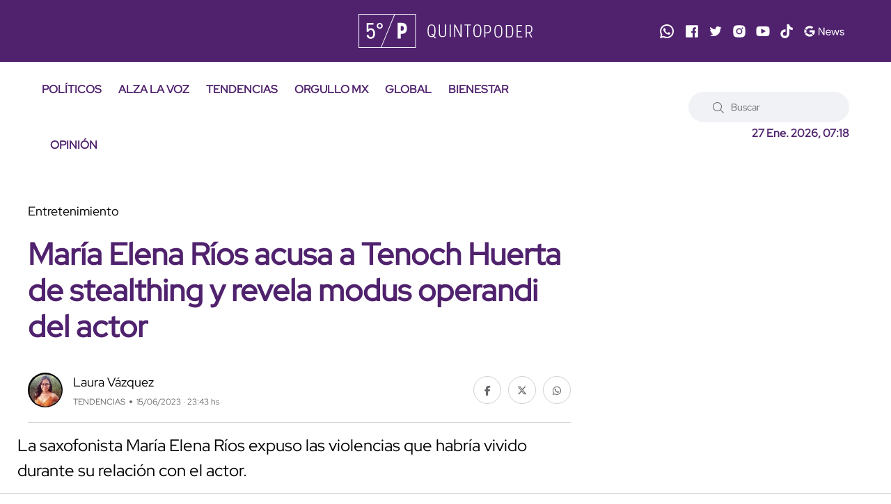

--- FILE ---
content_type: text/html; charset=utf-8
request_url: https://quinto-poder.mx/tendencias/2023/6/15/maria-elena-rios-acusa-tenoch-huerta-de-stealthing-revela-modus-operandi-del-actor-21563.html
body_size: 15858
content:
<!--publishThread: 09:57:51.784 PM  --><!doctype html><html class="no-js" lang="es"><head><meta charset="utf-8"><meta name="viewport" content="width=device-width,minimum-scale=1,initial-scale=1"><meta http-equiv="Content-Type" content="text/html; charset=UTF-8" /><meta http-equiv="X-UA-Compatible" content="IE=edge"><meta content="es" name="lang" /><meta content="1 days" name="revisit-after" /><meta content="INDEX, FOLLOW, NOODP" name="robots" /><meta name="msapplication-TileColor" content="#50226d"><meta name="theme-color" content="#50226d"><meta name="description" content="La saxofonista Mar&iacute;a Elena R&iacute;os expuso las violencias que habr&iacute;a vivido durante su relaci&oacute;n con el actor. "><meta name="news_keywords" content="Entretenimiento,Famosos"><meta name="keywords" content="Entretenimiento,Famosos"><meta property="og:site_name" content="Quinto Poder"><meta property="og:image" content="https://blob.quinto-poder.mx/images/2023/6/15/46659-focus-0-0-1280-720.webp"><meta property="og:image:alt" content="Mar&iacute;a Elena R&iacute;os detalla la violencia de Tenoch Huerta. "><meta property="og:image:width" content="1280"><meta property="og:image:height" content="720"><meta property="fb:app_id" content="1828540087376267"><meta property="og:type" content="article"><meta property="og:url" content="https://quinto-poder.mx/tendencias/2023/6/15/maria-elena-rios-acusa-tenoch-huerta-de-stealthing-revela-modus-operandi-del-actor-21563.html"><meta property="og:title" content="Mar&iacute;a Elena R&iacute;os acusa a Tenoch Huerta de stealthing y revela modus operandi del actor"><meta property="og:description" content="La saxofonista Mar&iacute;a Elena R&iacute;os expuso las violencias que habr&iacute;a vivido durante su relaci&oacute;n con el actor. "><meta property="og:locale" content="es_LA"><meta name="twitter:card" content="summary_large_image"><meta name="twitter:title" content="Mar&iacute;a Elena R&iacute;os acusa a Tenoch Huerta de stealthing y revela modus operandi del actor"><meta name="twitter:image" content="https://blob.quinto-poder.mx/images/2023/6/15/46659-focus-0-0-1280-720.webp"><meta name="twitter:domain" content="https://quinto-poder.mx"><meta name="twitter:description" content="La saxofonista Mar&iacute;a Elena R&iacute;os expuso las violencias que habr&iacute;a vivido durante su relaci&oacute;n con el actor. "><link rel="apple-touch-icon" sizes="180x180" href="https://blob.quinto-poder.mx/imgs/favicons/apple-touch-icon.png"><link rel="icon" type="image/png" sizes="32x32" href="https://blob.quinto-poder.mx/imgs/favicons/favicon-32x32.png"><link rel="icon" type="image/png" sizes="16x16" href="https://blob.quinto-poder.mx/imgs/favicons/favicon-16x16.png"><title>Mar&iacute;a Elena R&iacute;os acusa a Tenoch Huerta de stealthing y revela modus operandi del actor - Quinto Poder</title><link rel="canonical" href="https://quinto-poder.mx/tendencias/2023/6/15/maria-elena-rios-acusa-tenoch-huerta-de-stealthing-revela-modus-operandi-del-actor-21563.html"><script type="application/ld+json">{"@context":"http://schema.org","@type":"NewsArticle","mainEntityOfPage":{"@type":"WebPage","@id":"https://quinto-poder.mx/tendencias/2023/6/15/maria-elena-rios-acusa-tenoch-huerta-de-stealthing-revela-modus-operandi-del-actor-21563.html"},"headline":"Mar&iacute;a Elena R&iacute;os acusa a Tenoch Huerta de stealthing y revela modus operandi del actor","image":["https://blob.quinto-poder.mx/images/2023/6/15/46659-focus-0-0-1280-720.webp","https://blob.quinto-poder.mx/images/2023/6/15/46659-focus-0-0-850-638.webp","https://blob.quinto-poder.mx/images/2023/6/15/46659-focus-0-0-638-638.webp"],"datePublished":"2023-06-15T23:43:00-06:00","dateModified":"2024-08-05T01:06:19-06:00","author":{"@type":"Person","name":"Laura V&aacute;zquez","url":"https://quinto-poder.mx/autor/laura-vazquez.html"},"publisher":{"@type":"Organization","name":"Quinto Poder","logo":{"@type":"ImageObject","url":"https://blob.quinto-poder.mx/imgs/logo_amp.webp","width":"220","height":"60"}},"articleSection":"Tendencias","description":"La saxofonista Mar&iacute;a Elena R&iacute;os expuso las violencias que habr&iacute;a vivido durante su relaci&oacute;n con el actor. ","keywords":"Entretenimiento,Famosos"}</script><script type="application/ld+json">{"@context":"http://schema.org","@type":"NewsMediaOrganization","name":"Quinto Poder","legalName": "Proabri, S.A.P.I. de C.V.","logo":{"@context":"http://schema.org","@type":"ImageObject","url":"https://blob.quinto-poder.mx/imgs/main-logo.svg?v2"},"url":"https://quinto-poder.mx/","@id":"https://quinto-poder.mx/#publisher","sameAs":["https://www.facebook.com/quintopodermex/","https://twitter.com/quintopodermex/","https://www.instagram.com/quintopoder_mex/","https://www.youtube.com/channel/UCSB5uPB57ibnweL8Hjf-PLQ","https://www.tiktok.com/@quintopower","https://news.google.com/publications/CAAqBwgKMOmh-wowzM7zAg"]}</script><script type="application/ld+json">{"@context":"https://schema.org","@type":"Organization","name":"Quinto Poder","legalName":"Proabri, S.A.P.I. de C.V.","url":"https://quinto-poder.mx/","logo":{"@context":"http://schema.org","@type":"ImageObject","url":"https://blob.quinto-poder.mx/imgs/main-logo.svg?v2"},"address":{"@type":"PostalAddress","addressLocality":"Ciudad de Mexico, Mexico","postalCode":"05120","streetAddress":"Paseo de los Tamarindos 400 A Torre 1, Piso 3"}}</script><link rel="stylesheet" href="https://blob.quinto-poder.mx/css/op/styles.pure4.css?v=1"><!-- /nota.aspx --><script>
    document.addEventListener('DOMContentLoaded', function () {setTimeout(function () {let scripts = ['https://securepubads.g.doubleclick.net/tag/js/gpt.js','https://tags.refinery89.com/quintopodermx.js','https://www.googletagmanager.com/gtag/js?id=G-EXC6D12C5K'                ];scripts.forEach(function (src) {let script = document.createElement('script');script.src = src;script.async = true;document.body.appendChild(script);});}, 800);let scriptsLoaded = false;function loadScriptsOnScroll() {if (scriptsLoaded) return;scriptsLoaded = true;let oneSignalScript = document.createElement('script');oneSignalScript.src = 'https://cdn.onesignal.com/sdks/OneSignalSDK.js';oneSignalScript.async = true;oneSignalScript.onload = function () {window.OneSignal = window.OneSignal || [];OneSignal.push(function () {OneSignal.init({appId: "2b8d18fb-758c-4411-9c75-6a225ad0818f",safari_web_id: "web.onesignal.auto.1a908d8f-b1c2-454b-a8c2-6bb9d82d2555",notifyButton: {enable: true,},});});};document.body.appendChild(oneSignalScript);let mailchimpScript = document.createElement('script');mailchimpScript.src = 'https://chimpstatic.com/mcjs-connected/js/users/597c5a073885cf5e2ad2c36d8/755ad88100610fb38fa2c33e9.js';mailchimpScript.async = true;document.body.appendChild(mailchimpScript);}window.addEventListener('scroll', loadScriptsOnScroll, { once: true });});
</script><script>
    (function (i, s, o, g, r, a, m) {i['GoogleAnalyticsObject'] = r; i[r] = i[r] || function () {(i[r].q = i[r].q || []).push(arguments)}, i[r].l = 1 * new Date(); a = s.createElement(o),m = s.getElementsByTagName(o)[0]; a.async = 1; a.src = g; m.parentNode.insertBefore(a, m)})(window, document, 'script', 'https://www.google-analytics.com/analytics.js', 'ga');ga('create', 'UA-86420601-1', 'auto');ga('send', 'pageview');
</script><script>
    window.dataLayer = window.dataLayer || [];function gtag() { dataLayer.push(arguments); }gtag('js', new Date());gtag('config', 'G-EXC6D12C5K');
</script><script>
    var googletag = googletag || {};googletag.cmd = googletag.cmd || [];googletag.cmd.push(function () {googletag.pubads().setTargeting("sitio", "quinto-poder");googletag.pubads().enableSingleRequest();googletag.enableServices();});
</script><meta property="fb:pages" content="1792946147600713" /><script async='async' src='https://securepubads.g.doubleclick.net/tag/js/gpt.js'></script><script>
    var googletag = googletag || {}; googletag.cmd = googletag.cmd || [];  googletag.cmd.push(function () {googletag.pubads().setTargeting("sitio", "quinto-poder");googletag.pubads().enableSingleRequest();googletag.enableServices();});
</script><style>
    body {
        caret-color:transparent;
    }
</style></head><body><div class="main-wrapper"><!-- ctrlHeader_Inicio --><!-- Start Header --><header class="header axil-header header-style-6  header-light header-sticky "><div class="header-top"><div class="row align-items-center"><div class="col-lg-3 col-md-6 col-sm-6 col-xl-4"></div><div class="col-lg-2 col-md-6 col-sm-6 col-xl-4"><div class="logo text-center"><a href="/" title="Quinto Poder"><img width="250" height="50" src="https://blob.quinto-poder.mx/html/assets/images/logo/main-logo.svg" alt="Quinto Poder" title="Quinto Poder"></a></div></div><div class="col-lg-7 col-md-12 col-sm-12 col-xl-4 d-none d-xl-block"><div class="redes justify-content-end alineacionmovil"><a href="https://www.whatsapp.com/channel/0029VaEr8Xr23n3apximj51N" title="Sigue a Quinto Poder en Whatsapp" target="_blank" rel="nofollow noopener"><svg xmlns="http://www.w3.org/2000/svg" xmlns:xlink="http://www.w3.org/1999/xlink" viewBox="0,0,256,256" width="24px" height="24px"><g fill="#ffffff" fill-rule="nonzero" stroke="none" stroke-width="1" stroke-linecap="butt" stroke-linejoin="miter" stroke-miterlimit="10" stroke-dasharray="" stroke-dashoffset="0" font-family="none" font-weight="none" font-size="none" text-anchor="none" style="mix-blend-mode: normal"><g transform="scale(10.66667,10.66667)"><path d="M12.01172,2c-5.506,0 -9.98823,4.47838 -9.99023,9.98438c-0.001,1.76 0.45998,3.47819 1.33398,4.99219l-1.35547,5.02344l5.23242,-1.23633c1.459,0.796 3.10144,1.21384 4.77344,1.21484h0.00391c5.505,0 9.98528,-4.47937 9.98828,-9.98437c0.002,-2.669 -1.03588,-5.17841 -2.92187,-7.06641c-1.886,-1.887 -4.39245,-2.92673 -7.06445,-2.92773zM12.00977,4c2.136,0.001 4.14334,0.8338 5.65234,2.3418c1.509,1.51 2.33794,3.51639 2.33594,5.65039c-0.002,4.404 -3.58423,7.98633 -7.99023,7.98633c-1.333,-0.001 -2.65341,-0.3357 -3.81641,-0.9707l-0.67383,-0.36719l-0.74414,0.17578l-1.96875,0.46484l0.48047,-1.78516l0.2168,-0.80078l-0.41406,-0.71875c-0.698,-1.208 -1.06741,-2.58919 -1.06641,-3.99219c0.002,-4.402 3.58528,-7.98437 7.98828,-7.98437zM8.47656,7.375c-0.167,0 -0.43702,0.0625 -0.66602,0.3125c-0.229,0.249 -0.875,0.85208 -0.875,2.08008c0,1.228 0.89453,2.41503 1.01953,2.58203c0.124,0.166 1.72667,2.76563 4.26367,3.76563c2.108,0.831 2.53614,0.667 2.99414,0.625c0.458,-0.041 1.47755,-0.60255 1.68555,-1.18555c0.208,-0.583 0.20848,-1.0845 0.14648,-1.1875c-0.062,-0.104 -0.22852,-0.16602 -0.47852,-0.29102c-0.249,-0.125 -1.47608,-0.72755 -1.70508,-0.81055c-0.229,-0.083 -0.3965,-0.125 -0.5625,0.125c-0.166,0.25 -0.64306,0.81056 -0.78906,0.97656c-0.146,0.167 -0.29102,0.18945 -0.54102,0.06445c-0.25,-0.126 -1.05381,-0.39024 -2.00781,-1.24024c-0.742,-0.661 -1.24267,-1.47656 -1.38867,-1.72656c-0.145,-0.249 -0.01367,-0.38577 0.11133,-0.50977c0.112,-0.112 0.24805,-0.2915 0.37305,-0.4375c0.124,-0.146 0.167,-0.25002 0.25,-0.41602c0.083,-0.166 0.04051,-0.3125 -0.02149,-0.4375c-0.062,-0.125 -0.54753,-1.35756 -0.76953,-1.85156c-0.187,-0.415 -0.3845,-0.42464 -0.5625,-0.43164c-0.145,-0.006 -0.31056,-0.00586 -0.47656,-0.00586z"></path></g></g></svg></a><a href="https://www.facebook.com/quintopodermex/" title="Sigue a Quinto Poder en Facebook" target="_blank" rel="nofollow noopener"><svg version="1.1" xmlns="http://www.w3.org/2000/svg" xmlns:xlink="http://www.w3.org/1999/xlink"
            x="0px" y="0px" width="20px" height="20px" viewBox="-1 -1 20 20"
            enable-background="new -1 -1 20 20" xml:space="preserve"><path id="svg_1" d="M16.91,0.255H1.605c-0.604,0-1.35,0.698-1.35,1.302V16.86c0,0.604,0.746,0.885,1.35,0.885h8.365v-6.803H8.029V9
             h1.941V7.022c0-2.25,1.104-3.853,3.113-3.853h1.746v2.915h-0.654c-1.092,0-1.289,0.391-1.289,1.484V9h2.383l-0.547,1.942h-1.836
             v6.803h4.021c0.604,0,0.836-0.281,0.836-0.885V1.557C17.746,0.953,17.512,0.255,16.91,0.255z" /></svg></a><a href="https://x.com/quintopodermex/" title="Sigue a Quinto Poder en Twitter" target="_blank" rel="nofollow noopener"><svg version="1.1" xmlns="http://www.w3.org/2000/svg" xmlns:xlink="http://www.w3.org/1999/xlink"
            x="0px" y="0px" width="20px" height="20px" viewBox="12.5 12.5 20 20"
            enable-background="new 12.5 12.5 20 20" xml:space="preserve"><path d="M31.113,17.155c-0.629,0.288-1.314,0.474-2.027,0.56c0.729-0.436,1.289-1.128,1.555-1.952
             c-0.686,0.404-1.438,0.7-2.248,0.855c-0.645-0.685-1.563-1.118-2.574-1.118c-1.952,0-3.54,1.585-3.54,3.537
             c0,0.28,0.032,0.545,0.094,0.801c-2.941-0.148-5.538-1.555-7.288-3.686c-0.303,0.521-0.474,1.127-0.474,1.772
             c0,1.23,0.622,2.311,1.571,2.94c-0.576-0.014-1.12-0.178-1.602-0.434v0.039c0,1.711,1.22,3.143,2.838,3.469
             c-0.295,0.078-0.614,0.125-0.934,0.125c-0.224,0-0.45-0.023-0.668-0.063c0.451,1.398,1.758,2.427,3.305,2.45
             c-1.213,0.948-2.737,1.517-4.386,1.517c-0.288,0-0.568-0.017-0.848-0.054c1.564,1.003,3.422,1.588,5.421,1.588
             c6.502,0,10.055-5.385,10.055-10.058c0-0.148-0.006-0.304-0.016-0.45C30.041,18.493,30.641,17.87,31.113,17.155z" /></svg></a><a href="https://www.instagram.com/quintopoder_mex/" title="Sigue a Quinto Poder en Instagram" target="_blank" rel="nofollow noopener"><svg version="1.1" xmlns="http://www.w3.org/2000/svg" xmlns:xlink="http://www.w3.org/1999/xlink"
            x="0px" y="0px" width="20px" height="20px" viewBox="12.5 12.5 20 20"
            enable-background="new 12.5 12.5 20 20" xml:space="preserve"><circle cx="22.5" cy="22.5" r="2.836" /><path d="M26.979,18.975c-0.556,0-1.004-0.447-1.004-1.002c0-0.553,0.448-1.003,1.002-1.003h0.002c0.554,0,1.002,0.449,1.002,1.003
             C27.98,18.528,27.532,18.975,26.979,18.975z M22.5,26.95c-2.458,0-4.45-1.991-4.45-4.45c0-2.458,1.992-4.45,4.45-4.45
             c2.457,0.003,4.447,1.994,4.449,4.45C26.949,24.958,24.958,26.95,22.5,26.95z M31.107,18.852c-0.03-2.727-2.232-4.93-4.959-4.96
             l-3.636-0.057L22.5,13.833l-3.649,0.058c-2.727,0.03-4.929,2.233-4.96,4.96l-0.057,3.636V22.5l0.057,3.65
             c0.031,2.725,2.233,4.928,4.96,4.959l3.636,0.056l0.013,0.002l3.648-0.058c2.727-0.031,4.93-2.234,4.959-4.959l0.059-3.636V22.5
             L31.107,18.852z" /></svg></a><a href="https://www.youtube.com/channel/UCSB5uPB57ibnweL8Hjf-PLQ" title="Sigue a Quinto Poder en Youtube" target="_blank" rel="nofollow noopener"><svg version="1.1" xmlns="http://www.w3.org/2000/svg" xmlns:xlink="http://www.w3.org/1999/xlink"
            x="0px" y="0px" width="20px" height="20px" viewBox="12.5 12.5 20 20"
            enable-background="new 12.5 12.5 20 20" xml:space="preserve"><path d="M20.022,18.702l6.819,3.613l-6.818,3.588L20.022,18.702z M31.865,18.792c-0.035-0.242-0.236-1.486-0.877-2.146
             c-0.777-0.826-1.654-0.91-2.075-0.951l-0.126-0.013c-2.488-0.182-6.254-0.184-6.291-0.184s-3.797,0.002-6.305,0.186l-0.102,0.011
             c-0.422,0.041-1.3,0.126-2.07,0.944c-0.649,0.667-0.85,1.916-0.885,2.164c-0.001,0.015-0.183,1.498-0.183,3.006v1.372
             c0,1.497,0.176,2.95,0.184,3.019c0.035,0.241,0.237,1.487,0.876,2.144c0.72,0.765,1.622,0.875,2.134,0.937
             c0.07,0.01,0.133,0.018,0.234,0.034c1.397,0.136,5.636,0.181,6.118,0.187h0.004c0.036,0,3.781-0.01,6.31-0.192l0.108-0.013
             c0.42-0.041,1.295-0.129,2.062-0.944c0.647-0.666,0.85-1.913,0.885-2.161c0-0.016,0.184-1.498,0.184-3.008v-1.372
             C32.048,20.313,31.873,18.858,31.865,18.792z" /></svg></a><a href="https://www.tiktok.com/@quintopower" title="Sigue a Quinto Poder en TikTok" target="_blank" rel="nofollow noopener"><svg xmlns="http://www.w3.org/2000/svg" width="20px" height="20px" viewBox="0 0 448 512"><path d="M448,209.91a210.06,210.06,0,0,1-122.77-39.25V349.38A162.55,162.55,0,1,1,185,188.31V278.2a74.62,74.62,0,1,0,52.23,71.18V0l88,0a121.18,121.18,0,0,0,1.86,22.17h0A122.18,122.18,0,0,0,381,102.39a121.43,121.43,0,0,0,67,20.14Z" /></svg></a><a href="https://news.google.com/publications/CAAqBwgKMOmh-wowzM7zAg?hl=es-419&gl=MX&ceid=MX%3Aes-419" title="Sigue a Quinto Poder en Google News" target="_blank" rel="nofollow noopener"><svg version="1.1" id="Layer_1" xmlns="http://www.w3.org/2000/svg"
            xmlns:xlink="http://www.w3.org/1999/xlink" x="0px" y="0px" width="58.561px" height="20px"
            viewBox="2.68 12.5 58.561 20" enable-background="new 2.68 12.5 58.561 20" xml:space="preserve"><g><g><path d="M24.554,17.253h1.577l5.445,8.646h0.06l-0.06-2.094v-6.552h1.289v10.856H31.53l-5.703-9.052h-0.06l0.06,2.094v6.958h-1.273V17.253z" /><path d="M36.49,27.823c-0.588-0.354-1.045-0.843-1.373-1.464c-0.328-0.62-0.492-1.321-0.492-2.102
                        c0-0.748,0.154-1.434,0.463-2.061c0.309-0.629,0.744-1.129,1.311-1.503c0.567-0.374,1.225-0.561,1.974-0.561
                        c0.758,0,1.416,0.17,1.971,0.508c0.558,0.34,0.983,0.808,1.283,1.403c0.298,0.596,0.447,1.278,0.447,2.045
                        c0,0.152-0.017,0.285-0.046,0.396h-6.112c0.03,0.586,0.172,1.08,0.424,1.484c0.253,0.406,0.574,0.709,0.963,0.912
                        c0.392,0.201,0.798,0.301,1.224,0.301c0.99,0,1.752-0.463,2.289-1.395l1.092,0.531c-0.333,0.627-0.786,1.123-1.356,1.486
                        c-0.571,0.364-1.262,0.547-2.069,0.547C37.738,28.354,37.076,28.175,36.49,27.823z M40.707,23.425
                        c-0.021-0.323-0.111-0.646-0.273-0.97c-0.162-0.324-0.416-0.598-0.766-0.819c-0.35-0.222-0.787-0.333-1.313-0.333
                        c-0.606,0-1.119,0.194-1.539,0.584c-0.42,0.39-0.694,0.902-0.825,1.538H40.707z" /><path d="M42.57,20.376h1.32l1.85,6.113h0.016l1.941-6.113h1.336l1.955,6.099h0.016l1.836-6.099h1.305l-2.504,7.733h-1.306
                         l-2.002-6.17l-1.985,6.17h-1.289L42.57,20.376z" /><path d="M55.827,27.771c-0.556-0.392-0.95-0.888-1.183-1.494l1.151-0.519c0.192,0.468,0.478,0.826,0.856,1.078
                        c0.38,0.254,0.798,0.381,1.252,0.381c0.484,0,0.898-0.1,1.242-0.297c0.345-0.196,0.517-0.479,0.517-0.842
                        c0-0.324-0.138-0.584-0.409-0.781c-0.271-0.196-0.702-0.366-1.288-0.508l-0.94-0.244c-0.617-0.149-1.123-0.407-1.518-0.771
                        c-0.395-0.365-0.591-0.834-0.591-1.411c0-0.445,0.133-0.837,0.399-1.174c0.27-0.34,0.625-0.601,1.07-0.782
                        c0.444-0.182,0.926-0.272,1.44-0.272c0.678,0,1.282,0.146,1.812,0.439c0.531,0.294,0.908,0.702,1.131,1.228l-1.121,0.516
                        c-0.344-0.688-0.957-1.032-1.836-1.032c-0.424,0-0.795,0.1-1.114,0.297c-0.318,0.197-0.479,0.449-0.479,0.75
                        c0,0.284,0.111,0.515,0.336,0.691c0.221,0.177,0.555,0.322,1,0.433l1.122,0.287c0.757,0.192,1.329,0.479,1.714,0.856
                        c0.385,0.381,0.576,0.842,0.576,1.388c0,0.477-0.137,0.893-0.408,1.252c-0.272,0.358-0.645,0.635-1.108,0.825
                        c-0.464,0.193-0.979,0.289-1.546,0.289C57.076,28.354,56.382,28.159,55.827,27.771z" /></g><g><path d="M11.713,17.839c1.128,0,2.141,0.388,2.937,1.149l2.203-2.203c-1.331-1.239-3.069-2.002-5.14-2.002
                        c-2.801,0-5.241,1.501-6.583,3.739l2.532,1.909C8.405,18.915,9.932,17.839,11.713,17.839z" /><path d="M18.947,21.069h-7.234v2.414v0.31v0.246h0.319h0.419h3.396c-0.131,0.713-0.474,1.33-0.967,1.834l2.451,1.846
                        c1.117-1.303,1.756-3.047,1.756-5.078C19.087,22.096,19.039,21.571,18.947,21.069z" /><path d="M11.713,27.093c-1.801,0-3.341-1.104-4.072-2.649L5.08,26.307c1.329,2.288,3.792,3.84,6.633,3.84
                        c2.014,0,3.708-0.65,4.968-1.763l-2.55-1.924C13.472,26.854,12.66,27.093,11.713,27.093z" /><path d="M7.174,22.464c0-0.387,0.063-0.762,0.157-1.127l-2.63-1.981c-0.422,0.951-0.67,2.002-0.67,3.108
                        c0,1.068,0.227,2.086,0.621,3.013l2.659-1.933C7.226,23.195,7.174,22.836,7.174,22.464z" /></g></g></svg></a></div></div></div></div><div class="header-bottom"><div class="row justify-content-between align-items-center"><div class="col-xl-8 col-12"><div class="mainmenu-wrapper d-none d-xl-block"><nav class="mainmenu-nav"><style>
    /* Estilos espec&iacute;ficos para m&oacute;viles */
    @media only screen and (max-width: 600px) {
        .menu-hamb {
            color: white!important; /* Color del texto en m&oacute;viles */
        }
    }
</style><!-- Start Mainmanu Nav --><ul class="mainmenu"><li><a class="menu-hamb" href="/politicos/" title="Pol&iacute;ticos">POL&Iacute;TICOS</a></li><li><a class="menu-hamb" href="/alza-la-voz/" title="Alza La Voz">ALZA LA VOZ</a></li><li><a class="menu-hamb" href="/tendencias/" title="Tendencias">TENDENCIAS</a></li><li><a class="menu-hamb" href="/orgullomx/" title="Orgullo MX">ORGULLO MX</a></li><li><a class="menu-hamb" href="/global/" title="Global">GLOBAL</a></li><li><a class="menu-hamb" href="/bienestar/" title="Bienestar">BIENESTAR</a></li><li><a class="menu-hamb" href="/opinion/" title="Opini&oacute;n">OPINI&Oacute;N</a></li></ul><!-- End Mainmanu Nav --></nav></div></div><div class="col-xl-4 col-12"><div class="header-search d-flex flex-wrap align-items-center justify-content-center justify-content-xl-end"><form class="header-search-form d-sm-block d-none" action="/noticias/buscar/" method="get"><div class="axil-search form-group"><button type="submit" class="search-button" title="Buscar"><i class="fal fa-search"></i></button><input type="text" class="form-control" name="buscar" placeholder="Buscar"></div></form><div class="mobile-search-wrapper d-sm-none d-block"><button class="search-button-toggle" title="Buscar"><i class="fal fa-search"></i></button><form class="header-search-form" action="/noticias/buscar/" method="get"><div class="axil-search form-group"><button type="submit" class="search-button" title="Buscar"><i class="fal fa-search"></i></button><input type="text" class="form-control" placeholder="Buscar" name="buscar"></div></form></div><ul class="metabar-block"><li><span id="datetimecurrent" style="font-size: 16px; font-weight: bold; color: #50226e"></span></li></ul><!-- Start Hamburger Menu  --><div class="hamburger-menu d-block d-xl-none"><div class="hamburger-inner"><div class="icon"><i class="fal fa-bars"></i></div></div></div><!-- End Hamburger Menu  --></div></div></div></div></header><!-- Start Header --><!-- Start Mobile Menu Area  --><div class="popup-mobilemenu-area"><div class="inner" style="background: #50226ed6;"><div class="mobile-menu-top"><div class="logo"><a href="/" title="Quinto Poder"><img width="250" height="50" src="https://blob.quinto-poder.mx/html/assets/images/logo/main-logo.svg" alt="Quinto Poder" title="Quinto Poder"></a></div><div class="mobile-close"><div class="icon"><i class="fal fa-times" style="color: white;"></i></div></div></div><style>
    /* Estilos espec&iacute;ficos para m&oacute;viles */
    @media only screen and (max-width: 600px) {
        .menu-hamb {
            color: white!important; /* Color del texto en m&oacute;viles */
        }
    }
</style><!-- Start Mainmanu Nav --><ul class="mainmenu"><li><a class="menu-hamb" href="/politicos/" title="Pol&iacute;ticos">POL&Iacute;TICOS</a></li><li><a class="menu-hamb" href="/alza-la-voz/" title="Alza La Voz">ALZA LA VOZ</a></li><li><a class="menu-hamb" href="/tendencias/" title="Tendencias">TENDENCIAS</a></li><li><a class="menu-hamb" href="/orgullomx/" title="Orgullo MX">ORGULLO MX</a></li><li><a class="menu-hamb" href="/global/" title="Global">GLOBAL</a></li><li><a class="menu-hamb" href="/bienestar/" title="Bienestar">BIENESTAR</a></li><li><a class="menu-hamb" href="/opinion/" title="Opini&oacute;n">OPINI&Oacute;N</a></li></ul><!-- End Mainmanu Nav --></div></div><!-- End Mobile Menu Area  --><!-- ctrlHeader_Final --><!-- Start Post Single Wrapper  --><div class="post-single-wrapper axil-section-gap bg-color-white"><div class="container"><div class="row"><div class="col-lg-8"><!-- Start Banner Area --><div class="banner banner-single-post post-formate post-layout" style="padding-bottom: 1.5rem"><div class="container"><div class="row"><div class="col-lg-12"><!-- Start Single Slide  --><div class="content-block"><!-- Start Post Content  --><div class="post-content"><div class="post-cat"><span><span data-text='Entretenimiento'>Entretenimiento</span></span></div><h1 class="title">Mar&iacute;a Elena R&iacute;os acusa a Tenoch Huerta de stealthing y revela modus operandi del actor</h1><!-- Post Meta  --><div class="post-meta-wrapper"><div class="post-meta"><style>
            .post-meta .post-author-avatar {
                width: 15%;
            }

            @media (max-width: 768px) {
                .post-meta .post-author-avatar {
                    min-width: 17%;
                }
            }
        </style><div class="post-author-avatar border-rounded"><a href="https://quinto-poder.mx/autor/laura-vazquez.html" title="Ir al perfil de Laura V&aacute;zquez"><img 
                    data-src="https://blob.quinto-poder.mx/images/autor/autor-111-focus-0-0-77-77.webp"
                    srcset="https://blob.quinto-poder.mx/images/autor/autor-111-focus-0-0-77-77.webp 1x, https://blob.quinto-poder.mx/images/autor/autor-111-focus-0-0-77-77.webp 2x"
                    width="100" height="100"
                    alt="Laura V&aacute;zquez"
                    title="Laura V&aacute;zquez"></a></div><div class="content"><div class="post-author-name"><a class="hover-flip-item-wrapper" href="https://quinto-poder.mx/autor/laura-vazquez.html" title="Laura V&aacute;zquez"><span class="hover-flip-item"><span data-text="Laura V&aacute;zquez">Laura V&aacute;zquez</span></span></a></div><ul class="post-meta-list"><li>TENDENCIAS</li><li>15/06/2023 &middot; 23:43 hs</li></ul></div></div><ul class="social-icon icon-rounded-transparent md-size mb-4"><li><a href="https://www.facebook.com/sharer/sharer.php?u=https://quinto-poder.mx/tendencias/2023/6/15/maria-elena-rios-acusa-tenoch-huerta-de-stealthing-revela-modus-operandi-del-actor-21563.html" target="_blank" title="Compartir Facebook"><i class="fab fa-facebook-f"></i></a></li><li><a href="https://twitter.com/intent/tweet?url=https://quinto-poder.mx/tendencias/2023/6/15/maria-elena-rios-acusa-tenoch-huerta-de-stealthing-revela-modus-operandi-del-actor-21563.html" target="_blank" title="Compartir Twitter"><i class="fab fa-x-twitter"></i></a></li><li><a href="https://api.whatsapp.com/send?text=https://quinto-poder.mx/tendencias/2023/6/15/maria-elena-rios-acusa-tenoch-huerta-de-stealthing-revela-modus-operandi-del-actor-21563.html" target="_blank" title="Compartir Whatsapp"><i class="fab fa-whatsapp"></i></a></li></ul></div></div><!-- End Post Content  --></div><!-- End Single Slide  --></div></div></div></div><!-- End Banner Area --><div class="axil-post-details"><style>
                                p.has-medium-font-size {
                                    font-size: 24px;
                                    line-height: 36px;
                                }

                                @media (max-width: 768px) {
                                    p.has-medium-font-size {
                                        font-size: 18px; 
                                        line-height: 28px;
                                    }
                                }
                            </style><p class="has-medium-font-size" style="margin:0;">
                                La saxofonista Mar&iacute;a Elena R&iacute;os expuso las violencias que habr&iacute;a vivido durante su relaci&oacute;n con el actor. 
                            </p><figure class="wp-block-image" style="margin-top: 1.5rem;"><picture><source media="(min-width: 800px)" srcset="https://blob.quinto-poder.mx/images/2023/6/15/46659-focus-0-0-1215-825.webp, https://blob.quinto-poder.mx/images/2023/6/15/46659-focus-0-0-1215-825.webp 2x"><source media="(min-width: 450px)" srcset="https://blob.quinto-poder.mx/images/2023/6/15/46659-focus-0-0-540-366.webp, https://blob.quinto-poder.mx/images/2023/6/15/46659-focus-0-0-540-366.webp 2x"><img src="https://blob.quinto-poder.mx/images/2023/6/15/46659-focus-0-0-540-366.webp"  srcset="https://blob.quinto-poder.mx/images/2023/6/15/46659-focus-0-0-540-366.webp" width="810" height="550" alt="Mar&iacute;a Elena R&iacute;os detalla la violencia de Tenoch Huerta. " title="Mar&iacute;a Elena R&iacute;os detalla la violencia de Tenoch Huerta. "></picture><figcaption><strong>Mar&iacute;a Elena R&iacute;os detalla la violencia de Tenoch Huerta. </strong><span class="creditos"> Cr&eacute;ditos: Especial </span></figcaption></figure><div class="Cuerpo"><p style="text-align: justify;">La saxofonista y activista, <strong>Mar&iacute;a Elena R&iacute;os,</strong> revel&oacute; las agresiones que sufri&oacute; por parte del actor <strong>Tenoch Huerta</strong>, a quien calific&oacute; como un <strong>abusador narcisista</strong> con un<strong> &acute;modus operandi&acute; </strong>que ejerce desde hace varios a&ntilde;os.&nbsp;</p><p style="text-align: justify;">Esto luego de que el actor de Black Panther dijera que la acusaci&oacute;n de la saxofonista era<strong> &quot;falsa y completamente sin fundamentos&quot;</strong> y que asegurara que mantuvieron una relaci&oacute;n consensuada.&nbsp;</p><p style="text-align: justify;">A trav&eacute;s de su cuenta oficial de Twitter, la activista acus&oacute; a <strong>Tenoch Huerta</strong> de un <strong>delito de agresi&oacute;n sexual</strong>, mismo que en ingl&eacute;s se conoce como stealthing, y que consiste en retirarse el cond&oacute;n sin consentimiento.&nbsp;</p><blockquote><p>"Los actos consensuados en un inicio no determinan que sigan si&eacute;ndolo todo el tiempo porque quitarse el cond&oacute;n sin avisar,<strong> ES UN DELITO </strong>de agresi&oacute;n sexual&quot;, expres&oacute;.&nbsp;</p></blockquote><div class="social-embed mb-4"><blockquote class="twitter-tweet"><p lang="es" dir="ltr">Tenoch, sabes que para m&iacute; es dif&iacute;cil hablar de la violencia que me ejerciste:<br>&middot; Porque tengo un proceso legal por feminicidio en tentativa.<br>&middot; En M&eacute;xico la violencia que ejerces a&uacute;n no se legisla.<br>Te aprovechaste. <br><br>Entend&iacute; que la verg&uuml;enza no es para m&iacute; sino para el violentador <a href="https://t.co/Q2vvfz6AKz" title="pic.twitter.com/Q2vvfz6AKz" target="_blank">pic.twitter.com/Q2vvfz6AKz</a></p>&mdash; &middot; ?????????? ??i&acute;???? ?? (@_ElenaRios) <a href="https://twitter.com/_ElenaRios/status/1669540035010641920?ref_src=twsrc%5Etfw" title="June 16, 2023" target="_blank">June 16, 2023</a></blockquote>
<div class="lazyload" data-script="https://platform.twitter.com/widgets.js"></div></div><h2><strong>As&iacute; es el 'modus operandi' de Tenoch Huerta&nbsp;</strong></h2><p>Asimismo, indic&oacute; que a ra&iacute;z de su denuncia recibi&oacute; m&aacute;s testimonios sobre las presuntas violencias que el actor habr&iacute;a ejercido sobre otras mujeres en las que pudo detectar un <strong>modus operandi</strong> que consiste en:&nbsp;</p><ul><li>Buscar a mujeres vulnerables emocionalmente.</li><li>Hacerla sentir admiradas (eres un mujeron, eres bonita, eres inteligente, te admiro mucho, siempre he so&ntilde;ado tener una novia como t&uacute;, etc).</li><li>Enamorarlas.</li><li>Ganarse su confianza</li><li>Utilizarlas como un trofeo sexual</li><li>De forma abrupta dejar de comunicarse y desaparecer</li><li>En ocasiones volver a buscarla, pero solamente para tener sexo.</li><li>Desentenderse y no hacerse responsable emocionalmente para despu&eacute;s victimizarse, si lo buscan, para aclarar las cosas", escribi&oacute; en su comunicado.</li></ul><div class="social-embed mb-4"><blockquote class="instagram-media" data-instgrm-permalink="https://www.instagram.com/p/CkPAGFcOiz8/?utm_source=ig_embed&utm_campaign=loading" data-instgrm-version="14" style=" background:#FFF; border:0; border-radius:3px; box-shadow:0 0 1px 0 rgba(0,0,0,0.5),0 1px 10px 0 rgba(0,0,0,0.15); margin: 1px; max-width:658px; min-width:326px; padding:0; width:99.375%; width:-webkit-calc(100% - 2px); width:calc(100% - 2px);"><div style="padding:16px;"> <a href="https://www.instagram.com/p/CkPAGFcOiz8/?utm_source=ig_embed&utm_campaign=loading" style=" background:#FFFFFF; line-height:0; padding:0 0; text-align:center; text-decoration:none; width:100%;" target="_blank" title="       View this post on Instagram            "> <div style=" display: flex; flex-direction: row; align-items: center;"> <div style="background-color: #F4F4F4; border-radius: 50%; flex-grow: 0; height: 40px; margin-right: 14px; width: 40px;"></div> <div style="display: flex; flex-direction: column; flex-grow: 1; justify-content: center;"> <div style=" background-color: #F4F4F4; border-radius: 4px; flex-grow: 0; height: 14px; margin-bottom: 6px; width: 100px;"></div> <div style=" background-color: #F4F4F4; border-radius: 4px; flex-grow: 0; height: 14px; width: 60px;"></div></div></div><div style="padding: 19% 0;"></div> <div style="display:block; height:50px; margin:0 auto 12px; width:50px;"><svg width="50px" height="50px" viewbox="0 0 60 60" version="1.1" xmlns="https://www.w3.org/2000/svg" xmlns:xlink="https://www.w3.org/1999/xlink"><g stroke="none" stroke-width="100%" fill="none" fill-rule="evenodd"><g transform="translate(-511.000000, -20.000000)" fill="#000000"><g><path d="M556.869,30.41 C554.814,30.41 553.148,32.076 553.148,34.131 C553.148,36.186 554.814,37.852 556.869,37.852 C558.924,37.852 560.59,36.186 560.59,34.131 C560.59,32.076 558.924,30.41 556.869,30.41 M541,60.657 C535.114,60.657 530.342,55.887 530.342,50 C530.342,44.114 535.114,39.342 541,39.342 C546.887,39.342 551.658,44.114 551.658,50 C551.658,55.887 546.887,60.657 541,60.657 M541,33.886 C532.1,33.886 524.886,41.1 524.886,50 C524.886,58.899 532.1,66.113 541,66.113 C549.9,66.113 557.115,58.899 557.115,50 C557.115,41.1 549.9,33.886 541,33.886 M565.378,62.101 C565.244,65.022 564.756,66.606 564.346,67.663 C563.803,69.06 563.154,70.057 562.106,71.106 C561.058,72.155 560.06,72.803 558.662,73.347 C557.607,73.757 556.021,74.244 553.102,74.378 C549.944,74.521 548.997,74.552 541,74.552 C533.003,74.552 532.056,74.521 528.898,74.378 C525.979,74.244 524.393,73.757 523.338,73.347 C521.94,72.803 520.942,72.155 519.894,71.106 C518.846,70.057 518.197,69.06 517.654,67.663 C517.244,66.606 516.755,65.022 516.623,62.101 C516.479,58.943 516.448,57.996 516.448,50 C516.448,42.003 516.479,41.056 516.623,37.899 C516.755,34.978 517.244,33.391 517.654,32.338 C518.197,30.938 518.846,29.942 519.894,28.894 C520.942,27.846 521.94,27.196 523.338,26.654 C524.393,26.244 525.979,25.756 528.898,25.623 C532.057,25.479 533.004,25.448 541,25.448 C548.997,25.448 549.943,25.479 553.102,25.623 C556.021,25.756 557.607,26.244 558.662,26.654 C560.06,27.196 561.058,27.846 562.106,28.894 C563.154,29.942 563.803,30.938 564.346,32.338 C564.756,33.391 565.244,34.978 565.378,37.899 C565.522,41.056 565.552,42.003 565.552,50 C565.552,57.996 565.522,58.943 565.378,62.101 M570.82,37.631 C570.674,34.438 570.167,32.258 569.425,30.349 C568.659,28.377 567.633,26.702 565.965,25.035 C564.297,23.368 562.623,22.342 560.652,21.575 C558.743,20.834 556.562,20.326 553.369,20.18 C550.169,20.033 549.148,20 541,20 C532.853,20 531.831,20.033 528.631,20.18 C525.438,20.326 523.257,20.834 521.349,21.575 C519.376,22.342 517.703,23.368 516.035,25.035 C514.368,26.702 513.342,28.377 512.574,30.349 C511.834,32.258 511.326,34.438 511.181,37.631 C511.035,40.831 511,41.851 511,50 C511,58.147 511.035,59.17 511.181,62.369 C511.326,65.562 511.834,67.743 512.574,69.651 C513.342,71.625 514.368,73.296 516.035,74.965 C517.703,76.634 519.376,77.658 521.349,78.425 C523.257,79.167 525.438,79.673 528.631,79.82 C531.831,79.965 532.853,80.001 541,80.001 C549.148,80.001 550.169,79.965 553.369,79.82 C556.562,79.673 558.743,79.167 560.652,78.425 C562.623,77.658 564.297,76.634 565.965,74.965 C567.633,73.296 568.659,71.625 569.425,69.651 C570.167,67.743 570.674,65.562 570.82,62.369 C570.966,59.17 571,58.147 571,50 C571,41.851 570.966,40.831 570.82,37.631"></path></g></g></g></svg></div><div style="padding-top: 8px;"> <div style=" color:#3897f0; font-family:Arial,sans-serif; font-size:14px; font-style:normal; font-weight:550; line-height:18px;">View this post on Instagram</div></div><div style="padding: 12.5% 0;"></div> <div style="display: flex; flex-direction: row; margin-bottom: 14px; align-items: center;"><div> <div style="background-color: #F4F4F4; border-radius: 50%; height: 12.5px; width: 12.5px; transform: translateX(0px) translateY(7px);"></div> <div style="background-color: #F4F4F4; height: 12.5px; transform: rotate(-45deg) translateX(3px) translateY(1px); width: 12.5px; flex-grow: 0; margin-right: 14px; margin-left: 2px;"></div> <div style="background-color: #F4F4F4; border-radius: 50%; height: 12.5px; width: 12.5px; transform: translateX(9px) translateY(-18px);"></div></div><div style="margin-left: 8px;"> <div style=" background-color: #F4F4F4; border-radius: 50%; flex-grow: 0; height: 20px; width: 20px;"></div> <div style=" width: 0; height: 0; border-top: 2px solid transparent; border-left: 6px solid #f4f4f4; border-bottom: 2px solid transparent; transform: translateX(16px) translateY(-4px) rotate(30deg)"></div></div><div style="margin-left: auto;"> <div style=" width: 0px; border-top: 8px solid #F4F4F4; border-right: 8px solid transparent; transform: translateY(16px);"></div> <div style=" background-color: #F4F4F4; flex-grow: 0; height: 12px; width: 16px; transform: translateY(-4px);"></div> <div style=" width: 0; height: 0; border-top: 8px solid #F4F4F4; border-left: 8px solid transparent; transform: translateY(-4px) translateX(8px);"></div></div></div> <div style="display: flex; flex-direction: column; flex-grow: 1; justify-content: center; margin-bottom: 24px;"> <div style=" background-color: #F4F4F4; border-radius: 4px; flex-grow: 0; height: 14px; margin-bottom: 6px; width: 224px;"></div> <div style=" background-color: #F4F4F4; border-radius: 4px; flex-grow: 0; height: 14px; width: 144px;"></div></div></a><p style=" color:#c9c8cd; font-family:Arial,sans-serif; font-size:14px; line-height:17px; margin-bottom:0; margin-top:8px; overflow:hidden; padding:8px 0 7px; text-align:center; text-overflow:ellipsis; white-space:nowrap;"><a href="https://www.instagram.com/p/CkPAGFcOiz8/?utm_source=ig_embed&utm_campaign=loading" style=" color:#c9c8cd; font-family:Arial,sans-serif; font-size:14px; font-style:normal; font-weight:normal; line-height:17px; text-decoration:none;" target="_blank" title="A post shared by Tenoch Huerta (@tenochhuerta)">A post shared by Tenoch Huerta (@tenochhuerta)</a></p></div></blockquote>
<div class="lazyload" data-script="https://www.instagram.com/embed.js"></div></div><p style="text-align: justify;">Por otro lado, la activista tambi&eacute;n acus&oacute; a <strong>Tenoch Huerta</strong> de ejercer <strong>Gaslighting y Pity Play </strong>para manipular la verdad y mostrarse como el afectado, as&iacute; como de intimidarla con el comunicado en el que asegur&oacute; que ha contratado a un equipo legal para proteger su reputaci&oacute;n.&nbsp;&nbsp;</p><blockquote><p style="text-align: justify;">&quot;Tenoch para victimizarse y confundirme, ejerci&oacute; y sigue ejerciendo sobre m&iacute; Gaslighting (un patr&oacute;n de abuso emocional en la que la v&iacute;ctima es manipulada para que llegue a dudar de su propia percepci&oacute;n, juicio o memoria) y Pity Play (actitud que utiliza la persona maltratadora para distorsionar la verdadera historia y mostrarse como la parte da&ntilde;ada y as&iacute; culpabilizar a la otra parte), en donde surgi&oacute; el efecto de "el mono volador", t&eacute;rmino utilizado en psicolog&iacute;a para referirse a quien ayuda al agresor a atacar a la v&iacute;ctima y hacerla sentir culpable.</p></blockquote><div class="image-align-center"><div class="image-align-center"><figure class="theFigure"><img alt="" data-src="https://blob.quinto-poder.mx/images/2023/6/15/f768x1-46660_46787_0-focus-0-0-768-432.webp" width="768" height="500" loading="lazy" layout="responsive" class="lazyload imgcuerpo i-amphtml-layout-responsive i-amphtml-layout-size-defined" title=""></figure></div></div><p style="text-align: justify;">Asimismo, acus&oacute; al colectivo <strong>Poder Prieto</strong> de ser una secta que se ha apropiado de una discurso antirracista para reunir un capital de seguidores y obtener fines personales, la cual tambi&eacute;n protege a <strong>Tenoch Huerta</strong>.</p><p style="text-align: justify;">Finalmente,<strong> Mar&iacute;a Elena R&iacute;os</strong> denunci&oacute; que los dichos del actor han generado odio en su contra por parte de los fan&aacute;ticos del histri&oacute;n que han amenazado con quemarla con &aacute;cido.&nbsp;</p><h2 style="text-align: justify;"><strong>Mar&iacute;a Elena revela como conoci&oacute; a Tenoch Huerta&nbsp;</strong></h2><p style="text-align: justify;">La saxofonista tambi&eacute;n detall&oacute; que conoci&oacute; al actor en diciembre de 2021 durante <strong>'El primer festival Poder Prieto'</strong>, "pero no fue hasta el 30 de marzo de 2022 cuando, durante un viaje a Felipe Carrillo Puerto para un encuentro pro colectivos de derechos humanos, viajamos junto a otros compa&ntilde;eros", en representaci&oacute;n de la organizaci&oacute;n.</p><blockquote><p style="text-align: justify;">"&Eacute;l me cortej&oacute; constantemente y, en efecto, de eso son testigos sus amigos de Poder Prieto, pero no son testigos del trato &iacute;ntimo que tuve con &eacute;l", detall&oacute;.</p></blockquote><p>En ese viaje, que abarc&oacute; una semana,<span class="marker"> "cre&iacute; todas las cosas bonitas que me dec&iacute;a y ca&iacute;. Yo me enamor&eacute; y no me da verg&uuml;enza porque cada qui&eacute;n da lo que posee"</span>, expres&oacute;.</p><div class="social-embed mb-4"><blockquote class="instagram-media" data-instgrm-permalink="https://www.instagram.com/p/B1fAiNwD7sH/?utm_source=ig_embed&utm_campaign=loading" data-instgrm-version="14" style=" background:#FFF; border:0; border-radius:3px; box-shadow:0 0 1px 0 rgba(0,0,0,0.5),0 1px 10px 0 rgba(0,0,0,0.15); margin: 1px; max-width:658px; min-width:326px; padding:0; width:99.375%; width:-webkit-calc(100% - 2px); width:calc(100% - 2px);"><div style="padding:16px;"> <a href="https://www.instagram.com/p/B1fAiNwD7sH/?utm_source=ig_embed&utm_campaign=loading" style=" background:#FFFFFF; line-height:0; padding:0 0; text-align:center; text-decoration:none; width:100%;" target="_blank" title="       View this post on Instagram            "> <div style=" display: flex; flex-direction: row; align-items: center;"> <div style="background-color: #F4F4F4; border-radius: 50%; flex-grow: 0; height: 40px; margin-right: 14px; width: 40px;"></div> <div style="display: flex; flex-direction: column; flex-grow: 1; justify-content: center;"> <div style=" background-color: #F4F4F4; border-radius: 4px; flex-grow: 0; height: 14px; margin-bottom: 6px; width: 100px;"></div> <div style=" background-color: #F4F4F4; border-radius: 4px; flex-grow: 0; height: 14px; width: 60px;"></div></div></div><div style="padding: 19% 0;"></div> <div style="display:block; height:50px; margin:0 auto 12px; width:50px;"><svg width="50px" height="50px" viewbox="0 0 60 60" version="1.1" xmlns="https://www.w3.org/2000/svg" xmlns:xlink="https://www.w3.org/1999/xlink"><g stroke="none" stroke-width="100%" fill="none" fill-rule="evenodd"><g transform="translate(-511.000000, -20.000000)" fill="#000000"><g><path d="M556.869,30.41 C554.814,30.41 553.148,32.076 553.148,34.131 C553.148,36.186 554.814,37.852 556.869,37.852 C558.924,37.852 560.59,36.186 560.59,34.131 C560.59,32.076 558.924,30.41 556.869,30.41 M541,60.657 C535.114,60.657 530.342,55.887 530.342,50 C530.342,44.114 535.114,39.342 541,39.342 C546.887,39.342 551.658,44.114 551.658,50 C551.658,55.887 546.887,60.657 541,60.657 M541,33.886 C532.1,33.886 524.886,41.1 524.886,50 C524.886,58.899 532.1,66.113 541,66.113 C549.9,66.113 557.115,58.899 557.115,50 C557.115,41.1 549.9,33.886 541,33.886 M565.378,62.101 C565.244,65.022 564.756,66.606 564.346,67.663 C563.803,69.06 563.154,70.057 562.106,71.106 C561.058,72.155 560.06,72.803 558.662,73.347 C557.607,73.757 556.021,74.244 553.102,74.378 C549.944,74.521 548.997,74.552 541,74.552 C533.003,74.552 532.056,74.521 528.898,74.378 C525.979,74.244 524.393,73.757 523.338,73.347 C521.94,72.803 520.942,72.155 519.894,71.106 C518.846,70.057 518.197,69.06 517.654,67.663 C517.244,66.606 516.755,65.022 516.623,62.101 C516.479,58.943 516.448,57.996 516.448,50 C516.448,42.003 516.479,41.056 516.623,37.899 C516.755,34.978 517.244,33.391 517.654,32.338 C518.197,30.938 518.846,29.942 519.894,28.894 C520.942,27.846 521.94,27.196 523.338,26.654 C524.393,26.244 525.979,25.756 528.898,25.623 C532.057,25.479 533.004,25.448 541,25.448 C548.997,25.448 549.943,25.479 553.102,25.623 C556.021,25.756 557.607,26.244 558.662,26.654 C560.06,27.196 561.058,27.846 562.106,28.894 C563.154,29.942 563.803,30.938 564.346,32.338 C564.756,33.391 565.244,34.978 565.378,37.899 C565.522,41.056 565.552,42.003 565.552,50 C565.552,57.996 565.522,58.943 565.378,62.101 M570.82,37.631 C570.674,34.438 570.167,32.258 569.425,30.349 C568.659,28.377 567.633,26.702 565.965,25.035 C564.297,23.368 562.623,22.342 560.652,21.575 C558.743,20.834 556.562,20.326 553.369,20.18 C550.169,20.033 549.148,20 541,20 C532.853,20 531.831,20.033 528.631,20.18 C525.438,20.326 523.257,20.834 521.349,21.575 C519.376,22.342 517.703,23.368 516.035,25.035 C514.368,26.702 513.342,28.377 512.574,30.349 C511.834,32.258 511.326,34.438 511.181,37.631 C511.035,40.831 511,41.851 511,50 C511,58.147 511.035,59.17 511.181,62.369 C511.326,65.562 511.834,67.743 512.574,69.651 C513.342,71.625 514.368,73.296 516.035,74.965 C517.703,76.634 519.376,77.658 521.349,78.425 C523.257,79.167 525.438,79.673 528.631,79.82 C531.831,79.965 532.853,80.001 541,80.001 C549.148,80.001 550.169,79.965 553.369,79.82 C556.562,79.673 558.743,79.167 560.652,78.425 C562.623,77.658 564.297,76.634 565.965,74.965 C567.633,73.296 568.659,71.625 569.425,69.651 C570.167,67.743 570.674,65.562 570.82,62.369 C570.966,59.17 571,58.147 571,50 C571,41.851 570.966,40.831 570.82,37.631"></path></g></g></g></svg></div><div style="padding-top: 8px;"> <div style=" color:#3897f0; font-family:Arial,sans-serif; font-size:14px; font-style:normal; font-weight:550; line-height:18px;">View this post on Instagram</div></div><div style="padding: 12.5% 0;"></div> <div style="display: flex; flex-direction: row; margin-bottom: 14px; align-items: center;"><div> <div style="background-color: #F4F4F4; border-radius: 50%; height: 12.5px; width: 12.5px; transform: translateX(0px) translateY(7px);"></div> <div style="background-color: #F4F4F4; height: 12.5px; transform: rotate(-45deg) translateX(3px) translateY(1px); width: 12.5px; flex-grow: 0; margin-right: 14px; margin-left: 2px;"></div> <div style="background-color: #F4F4F4; border-radius: 50%; height: 12.5px; width: 12.5px; transform: translateX(9px) translateY(-18px);"></div></div><div style="margin-left: 8px;"> <div style=" background-color: #F4F4F4; border-radius: 50%; flex-grow: 0; height: 20px; width: 20px;"></div> <div style=" width: 0; height: 0; border-top: 2px solid transparent; border-left: 6px solid #f4f4f4; border-bottom: 2px solid transparent; transform: translateX(16px) translateY(-4px) rotate(30deg)"></div></div><div style="margin-left: auto;"> <div style=" width: 0px; border-top: 8px solid #F4F4F4; border-right: 8px solid transparent; transform: translateY(16px);"></div> <div style=" background-color: #F4F4F4; flex-grow: 0; height: 12px; width: 16px; transform: translateY(-4px);"></div> <div style=" width: 0; height: 0; border-top: 8px solid #F4F4F4; border-left: 8px solid transparent; transform: translateY(-4px) translateX(8px);"></div></div></div> <div style="display: flex; flex-direction: column; flex-grow: 1; justify-content: center; margin-bottom: 24px;"> <div style=" background-color: #F4F4F4; border-radius: 4px; flex-grow: 0; height: 14px; margin-bottom: 6px; width: 224px;"></div> <div style=" background-color: #F4F4F4; border-radius: 4px; flex-grow: 0; height: 14px; width: 144px;"></div></div></a><p style=" color:#c9c8cd; font-family:Arial,sans-serif; font-size:14px; line-height:17px; margin-bottom:0; margin-top:8px; overflow:hidden; padding:8px 0 7px; text-align:center; text-overflow:ellipsis; white-space:nowrap;"><a href="https://www.instagram.com/p/B1fAiNwD7sH/?utm_source=ig_embed&utm_campaign=loading" style=" color:#c9c8cd; font-family:Arial,sans-serif; font-size:14px; font-style:normal; font-weight:normal; line-height:17px; text-decoration:none;" target="_blank" title="A post shared by Tenoch Huerta (@tenochhuerta)">A post shared by Tenoch Huerta (@tenochhuerta)</a></p></div></blockquote>
</div><p style="text-align: justify;">Para m&aacute;s noticias s&iacute;guenos en <a href="https://news.google.com/publications/CAAqBwgKMOmh-wowzM7zAg?hl=es-419&amp;gl=MX&amp;ceid=MX%3Aes-419" target="_blank" title="Google News">Google News</a></p></div><span class="tags_temas">Temas</span><div class="tagcloud"><a href="/temas/entretenimiento-95.html" class="tag label" title="Entretenimiento">Entretenimiento</a><a href="/temas/famosos-94.html" class="tag label" title="Famosos">Famosos</a></div><h3>Notas Relacionadas</h3><div class='content-block trend-post post-order-list is-active'><div class="post-inner"><span class="post-order-list">1</span><div class="post-content"><div class="post-cat"><div class="post-cat-list"><a class="hover-flip-item-wrapper" href="/tendencias" title="Tendencias"><span class="hover-flip-item"><span data-text="Tendencias">Tendencias</span></span></a></div></div><h3 class="title"><a href="/tendencias/2024/09/13/peso-pluma-y-hannah-howell-se-habrian-separado-42757.html" title="Novia de Peso Pluma ventila infidelidad del cantante">Novia de Peso Pluma ventila infidelidad del cantante</a></h3><div class="post-meta-wrapper"><div class="post-meta"><div class="content"><div class="post-author-name"><a class="hover-flip-item-wrapper" href="https://quinto-poder.mx/autor/laura-vazquez.html" title="Laura V&aacute;zquez"><span class="hover-flip-item"><span data-text="Laura V&aacute;zquez">Laura V&aacute;zquez</span></span></a></div><ul class="post-meta-list"><li>13 de septiembre de 2024</li></ul></div></div><!-- /tendencias/2024/09/13/peso-pluma-y-hannah-howell-se-habrian-separado-42757.html --><ul class="social-share-transparent justify-content-end"><li><a href="https://www.facebook.com/sharer/sharer.php?u=https://quinto-poder.mx/tendencias/2024/09/13/peso-pluma-y-hannah-howell-se-habrian-separado-42757.html" target="_blank" title="Compartir Facebook"><i class="fab fa-facebook-f"></i></a></li><li><a href="https://twitter.com/intent/tweet?url=https://quinto-poder.mx/tendencias/2024/09/13/peso-pluma-y-hannah-howell-se-habrian-separado-42757.html" target="_blank" title="Compartir Twitter"><i class="fab fa-x-twitter"></i></a></li><li><a href="https://api.whatsapp.com/send?text=https://quinto-poder.mx/tendencias/2024/09/13/peso-pluma-y-hannah-howell-se-habrian-separado-42757.html" target="_blank" title="Compartir Whatsapp"><i class="fab fa-whatsapp"></i></a></li></ul></div></div></div><div class="post-thumbnail"><a href="/tendencias/2024/09/13/peso-pluma-y-hannah-howell-se-habrian-separado-42757.html" title="Novia de Peso Pluma ventila infidelidad del cantante"><img class="lazyload" loading="lazy" src="https://blob.quinto-poder.mx/images/2024/09/13/peso-pluma-focus-0-0-585-586.webp" data-src="https://blob.quinto-poder.mx/images/2024/09/13/peso-pluma-focus-0-0-585-586.webp" alt="Novia de Peso Pluma ventila infidelidad del cantante" title="Novia de Peso Pluma ventila infidelidad del cantante" width="343" height="192"></a></div></div><div class='content-block trend-post post-order-list axil-control'><div class="post-inner"><span class="post-order-list">2</span><div class="post-content"><div class="post-cat"><div class="post-cat-list"><a class="hover-flip-item-wrapper" href="/tendencias" title="Tendencias"><span class="hover-flip-item"><span data-text="Tendencias">Tendencias</span></span></a></div></div><h3 class="title"><a href="/tendencias/2024/09/13/identifican-a-hombre-asesinado-como-el-sobrino-de-caro-quintero-42756.html" title="Identifican a hombre asesinado como l&iacute;der del C&aacute;rtel de Caborca y sobrino de Caro Quintero">Identifican a hombre asesinado como l&iacute;der del C&aacute;rtel de Caborca y sobrino de Caro Quintero</a></h3><div class="post-meta-wrapper"><div class="post-meta"><div class="content"><div class="post-author-name"><a class="hover-flip-item-wrapper" href="https://quinto-poder.mx/autor/anel-rangel.html" title="Anel Rangel"><span class="hover-flip-item"><span data-text="Anel Rangel">Anel Rangel</span></span></a></div><ul class="post-meta-list"><li>13 de septiembre de 2024</li></ul></div></div><!-- /tendencias/2024/09/13/identifican-a-hombre-asesinado-como-el-sobrino-de-caro-quintero-42756.html --><ul class="social-share-transparent justify-content-end"><li><a href="https://www.facebook.com/sharer/sharer.php?u=https://quinto-poder.mx/tendencias/2024/09/13/identifican-a-hombre-asesinado-como-el-sobrino-de-caro-quintero-42756.html" target="_blank" title="Compartir Facebook"><i class="fab fa-facebook-f"></i></a></li><li><a href="https://twitter.com/intent/tweet?url=https://quinto-poder.mx/tendencias/2024/09/13/identifican-a-hombre-asesinado-como-el-sobrino-de-caro-quintero-42756.html" target="_blank" title="Compartir Twitter"><i class="fab fa-x-twitter"></i></a></li><li><a href="https://api.whatsapp.com/send?text=https://quinto-poder.mx/tendencias/2024/09/13/identifican-a-hombre-asesinado-como-el-sobrino-de-caro-quintero-42756.html" target="_blank" title="Compartir Whatsapp"><i class="fab fa-whatsapp"></i></a></li></ul></div></div></div><div class="post-thumbnail"><a href="/tendencias/2024/09/13/identifican-a-hombre-asesinado-como-el-sobrino-de-caro-quintero-42756.html" title="Identifican a hombre asesinado como l&iacute;der del C&aacute;rtel de Caborca y sobrino de Caro Quintero"><img class="lazyload" loading="lazy" src="https://blob.quinto-poder.mx/images/2024/09/13/sobrino-de-caro-quintero--focus-0-0-585-586.webp" data-src="https://blob.quinto-poder.mx/images/2024/09/13/sobrino-de-caro-quintero--focus-0-0-585-586.webp" alt="Identifican a hombre asesinado como l&iacute;der del C&aacute;rtel de Caborca y sobrino de Caro Quintero" title="Identifican a hombre asesinado como l&iacute;der del C&aacute;rtel de Caborca y sobrino de Caro Quintero" width="343" height="192"></a></div></div><div class='content-block trend-post post-order-list axil-control'><div class="post-inner"><span class="post-order-list">3</span><div class="post-content"><div class="post-cat"><div class="post-cat-list"><a class="hover-flip-item-wrapper" href="/tendencias" title="Tendencias"><span class="hover-flip-item"><span data-text="Tendencias">Tendencias</span></span></a></div></div><h3 class="title"><a href="/tendencias/2024/09/13/el-mayo-zambada-el-capo-intocable-que-tambalea-ante-la-justicia--42751.html" title="&quot;El Mayo&quot; Zambada: El capo que parec&iacute;a intocable y ahora tambalea ante la justicia">&quot;El Mayo&quot; Zambada: El capo que parec&iacute;a intocable y ahora tambalea ante la justicia</a></h3><div class="post-meta-wrapper"><div class="post-meta"><div class="content"><div class="post-author-name"><a class="hover-flip-item-wrapper" href="https://quinto-poder.mx/autor/laura-vazquez.html" title="Laura V&aacute;zquez"><span class="hover-flip-item"><span data-text="Laura V&aacute;zquez">Laura V&aacute;zquez</span></span></a></div><ul class="post-meta-list"><li>13 de septiembre de 2024</li></ul></div></div><!-- /tendencias/2024/09/13/el-mayo-zambada-el-capo-intocable-que-tambalea-ante-la-justicia--42751.html --><ul class="social-share-transparent justify-content-end"><li><a href="https://www.facebook.com/sharer/sharer.php?u=https://quinto-poder.mx/tendencias/2024/09/13/el-mayo-zambada-el-capo-intocable-que-tambalea-ante-la-justicia--42751.html" target="_blank" title="Compartir Facebook"><i class="fab fa-facebook-f"></i></a></li><li><a href="https://twitter.com/intent/tweet?url=https://quinto-poder.mx/tendencias/2024/09/13/el-mayo-zambada-el-capo-intocable-que-tambalea-ante-la-justicia--42751.html" target="_blank" title="Compartir Twitter"><i class="fab fa-x-twitter"></i></a></li><li><a href="https://api.whatsapp.com/send?text=https://quinto-poder.mx/tendencias/2024/09/13/el-mayo-zambada-el-capo-intocable-que-tambalea-ante-la-justicia--42751.html" target="_blank" title="Compartir Whatsapp"><i class="fab fa-whatsapp"></i></a></li></ul></div></div></div><div class="post-thumbnail"><a href="/tendencias/2024/09/13/el-mayo-zambada-el-capo-intocable-que-tambalea-ante-la-justicia--42751.html" title="&quot;El Mayo&quot; Zambada: El capo que parec&iacute;a intocable y ahora tambalea ante la justicia"><img class="lazyload" loading="lazy" src="https://blob.quinto-poder.mx/images/2024/09/13/isamel-mayo-zamabada--focus-0-0-585-586.webp" data-src="https://blob.quinto-poder.mx/images/2024/09/13/isamel-mayo-zamabada--focus-0-0-585-586.webp" alt="&quot;El Mayo&quot; Zambada: El capo que parec&iacute;a intocable y ahora tambalea ante la justicia" title="&quot;El Mayo&quot; Zambada: El capo que parec&iacute;a intocable y ahora tambalea ante la justicia" width="343" height="192"></a></div></div><div class='content-block trend-post post-order-list axil-control'><div class="post-inner"><span class="post-order-list">4</span><div class="post-content"><div class="post-cat"><div class="post-cat-list"><a class="hover-flip-item-wrapper" href="/tendencias" title="Tendencias"><span class="hover-flip-item"><span data-text="Tendencias">Tendencias</span></span></a></div></div><h3 class="title"><a href="/tendencias/2024/09/13/imagenes-impactantes-de-ileana-en-su-paso-por-baja-california-sur-42745.html" title="Alerta m&aacute;xima: Impactantes im&aacute;genes de la tormenta Ileana que azota Baja California Sur">Alerta m&aacute;xima: Impactantes im&aacute;genes de la tormenta Ileana que azota Baja California Sur</a></h3><div class="post-meta-wrapper"><div class="post-meta"><div class="content"><div class="post-author-name"><a class="hover-flip-item-wrapper" href="https://quinto-poder.mx/autor/jared-macias.html" title="Jared Mac&iacute;as"><span class="hover-flip-item"><span data-text="Jared Mac&iacute;as">Jared Mac&iacute;as</span></span></a></div><ul class="post-meta-list"><li>13 de septiembre de 2024</li></ul></div></div><!-- /tendencias/2024/09/13/imagenes-impactantes-de-ileana-en-su-paso-por-baja-california-sur-42745.html --><ul class="social-share-transparent justify-content-end"><li><a href="https://www.facebook.com/sharer/sharer.php?u=https://quinto-poder.mx/tendencias/2024/09/13/imagenes-impactantes-de-ileana-en-su-paso-por-baja-california-sur-42745.html" target="_blank" title="Compartir Facebook"><i class="fab fa-facebook-f"></i></a></li><li><a href="https://twitter.com/intent/tweet?url=https://quinto-poder.mx/tendencias/2024/09/13/imagenes-impactantes-de-ileana-en-su-paso-por-baja-california-sur-42745.html" target="_blank" title="Compartir Twitter"><i class="fab fa-x-twitter"></i></a></li><li><a href="https://api.whatsapp.com/send?text=https://quinto-poder.mx/tendencias/2024/09/13/imagenes-impactantes-de-ileana-en-su-paso-por-baja-california-sur-42745.html" target="_blank" title="Compartir Whatsapp"><i class="fab fa-whatsapp"></i></a></li></ul></div></div></div><div class="post-thumbnail"><a href="/tendencias/2024/09/13/imagenes-impactantes-de-ileana-en-su-paso-por-baja-california-sur-42745.html" title="Alerta m&aacute;xima: Impactantes im&aacute;genes de la tormenta Ileana que azota Baja California Sur"><img class="lazyload" loading="lazy" src="https://blob.quinto-poder.mx/images/2024/09/13/cal-sur-focus-0-0-585-586.webp" data-src="https://blob.quinto-poder.mx/images/2024/09/13/cal-sur-focus-0-0-585-586.webp" alt="Alerta m&aacute;xima: Impactantes im&aacute;genes de la tormenta Ileana que azota Baja California Sur" title="Alerta m&aacute;xima: Impactantes im&aacute;genes de la tormenta Ileana que azota Baja California Sur" width="343" height="192"></a></div></div></div></div><div class="col-lg-4 col-xl-4 mt_md--40 mt_sm--40" id="bloquepublicadodereho"></div></div></div></div><div class="container" style="margin-top:10px;"><div class="row"><div class="col-lg-12"><div id="M872984ScriptRootC1436052"></div></div></div></div><!-- End Post Single Wrapper  --><!-- ctrlFooter_Inicio --><style> 
    .alineacionmovil { text-align:right!important; }
    @media only screen and (max-width: 600px) { 
        .alineacionmovil { text-align:center!important; display:block!important; } } 
</style><!-- Start Footer Area  --><div class="axil-footer-area axil-footer-style-1" style="background-color:#50226E"><!-- Start Footer Top Area  --><div class="footer-top"><div class="container"><div class="row"><div class="col-lg-12"></div></div></div></div><!-- End Footer Top Area  --><!-- Start Copyright Area  --><div class="copyright-area"><div class="container"><div class="row align-items-center"><div class="col-lg-8 col-md-12"><div class="row"><div class="col-lg-2 mb-4" style="text-align:center;"><a href="/contacto/" title="Cont&aacute;ctanos"><span data-text="Contacto" style="color:white;font-size:16px;font-weight:500;">Contacto</span></a></div><div class="col-lg-2 mb-4" style="text-align:center;"><a href="/p/institucional/staff.html" title="Staff"><span data-text="Staff" style="color:white;font-size:16px;font-weight:500;">Staff</span></a></div><div class="col-lg-3 mb-4" style="text-align:center;"><a href="/p/institucional/terminos-condiciones.html" title="T&eacute;rminos y Condiciones"><span data-text="T&eacute;rminos y condiciones" style="color:white;font-size:16px;font-weight:500;">T&eacute;rminos y condiciones</span></a></div><div class="col-lg-3 mb-4" style="text-align:center;"><a href="/p/institucional/aviso-de-privacidad.html" title="Aviso de Privacidad"><span data-text="Aviso de privacidad" style="color:white;font-size:16px;font-weight:500;">Aviso de privacidad</span></a></div></div></div><div class="col-lg-4 col-md-12"><div class="row align-items-center"><div class="col-lg-12 col-md-12"><div class="copyright-right alineacionmovil mt_md--20 mt_sm--20"><!-- Start Post List  --><div class="redes justify-content-end alineacionmovil"><a style="display:unset!important;" href="https://www.whatsapp.com/channel/0029VaEr8Xr23n3apximj51N" title="Sigue a Quinto Poder en Whatsapp" target="_blank" rel="nofollow noopener"><svg xmlns="http://www.w3.org/2000/svg" xmlns:xlink="http://www.w3.org/1999/xlink" viewBox="0,0,256,256" width="24px" height="24px"><g fill="#ffffff" fill-rule="nonzero" stroke="none" stroke-width="1" stroke-linecap="butt" stroke-linejoin="miter" stroke-miterlimit="10" stroke-dasharray="" stroke-dashoffset="0" font-family="none" font-weight="none" font-size="none" text-anchor="none" style="mix-blend-mode: normal"><g transform="scale(10.66667,10.66667)"><path d="M12.01172,2c-5.506,0 -9.98823,4.47838 -9.99023,9.98438c-0.001,1.76 0.45998,3.47819 1.33398,4.99219l-1.35547,5.02344l5.23242,-1.23633c1.459,0.796 3.10144,1.21384 4.77344,1.21484h0.00391c5.505,0 9.98528,-4.47937 9.98828,-9.98437c0.002,-2.669 -1.03588,-5.17841 -2.92187,-7.06641c-1.886,-1.887 -4.39245,-2.92673 -7.06445,-2.92773zM12.00977,4c2.136,0.001 4.14334,0.8338 5.65234,2.3418c1.509,1.51 2.33794,3.51639 2.33594,5.65039c-0.002,4.404 -3.58423,7.98633 -7.99023,7.98633c-1.333,-0.001 -2.65341,-0.3357 -3.81641,-0.9707l-0.67383,-0.36719l-0.74414,0.17578l-1.96875,0.46484l0.48047,-1.78516l0.2168,-0.80078l-0.41406,-0.71875c-0.698,-1.208 -1.06741,-2.58919 -1.06641,-3.99219c0.002,-4.402 3.58528,-7.98437 7.98828,-7.98437zM8.47656,7.375c-0.167,0 -0.43702,0.0625 -0.66602,0.3125c-0.229,0.249 -0.875,0.85208 -0.875,2.08008c0,1.228 0.89453,2.41503 1.01953,2.58203c0.124,0.166 1.72667,2.76563 4.26367,3.76563c2.108,0.831 2.53614,0.667 2.99414,0.625c0.458,-0.041 1.47755,-0.60255 1.68555,-1.18555c0.208,-0.583 0.20848,-1.0845 0.14648,-1.1875c-0.062,-0.104 -0.22852,-0.16602 -0.47852,-0.29102c-0.249,-0.125 -1.47608,-0.72755 -1.70508,-0.81055c-0.229,-0.083 -0.3965,-0.125 -0.5625,0.125c-0.166,0.25 -0.64306,0.81056 -0.78906,0.97656c-0.146,0.167 -0.29102,0.18945 -0.54102,0.06445c-0.25,-0.126 -1.05381,-0.39024 -2.00781,-1.24024c-0.742,-0.661 -1.24267,-1.47656 -1.38867,-1.72656c-0.145,-0.249 -0.01367,-0.38577 0.11133,-0.50977c0.112,-0.112 0.24805,-0.2915 0.37305,-0.4375c0.124,-0.146 0.167,-0.25002 0.25,-0.41602c0.083,-0.166 0.04051,-0.3125 -0.02149,-0.4375c-0.062,-0.125 -0.54753,-1.35756 -0.76953,-1.85156c-0.187,-0.415 -0.3845,-0.42464 -0.5625,-0.43164c-0.145,-0.006 -0.31056,-0.00586 -0.47656,-0.00586z"></path></g></g></svg></a><a style="display:unset!important;" href="https://www.facebook.com/quintopodermex/" title="Sigue a Quinto Poder en Facebook" target="_blank" rel="nofollow noopener"><svg version="1.1" xmlns="http://www.w3.org/2000/svg" xmlns:xlink="http://www.w3.org/1999/xlink"
            x="0px" y="0px" width="20px" height="20px" viewBox="-1 -1 20 20"
            enable-background="new -1 -1 20 20" xml:space="preserve"><path id="svg_1" d="M16.91,0.255H1.605c-0.604,0-1.35,0.698-1.35,1.302V16.86c0,0.604,0.746,0.885,1.35,0.885h8.365v-6.803H8.029V9
             h1.941V7.022c0-2.25,1.104-3.853,3.113-3.853h1.746v2.915h-0.654c-1.092,0-1.289,0.391-1.289,1.484V9h2.383l-0.547,1.942h-1.836
             v6.803h4.021c0.604,0,0.836-0.281,0.836-0.885V1.557C17.746,0.953,17.512,0.255,16.91,0.255z" /></svg></a><a style="display:unset!important;" href="https://x.com/quintopodermex/" title="Sigue a Quinto Poder en Twitter" target="_blank" rel="nofollow noopener"><svg version="1.1" xmlns="http://www.w3.org/2000/svg" xmlns:xlink="http://www.w3.org/1999/xlink"
            x="0px" y="0px" width="20px" height="20px" viewBox="12.5 12.5 20 20"
            enable-background="new 12.5 12.5 20 20" xml:space="preserve"><path d="M31.113,17.155c-0.629,0.288-1.314,0.474-2.027,0.56c0.729-0.436,1.289-1.128,1.555-1.952
             c-0.686,0.404-1.438,0.7-2.248,0.855c-0.645-0.685-1.563-1.118-2.574-1.118c-1.952,0-3.54,1.585-3.54,3.537
             c0,0.28,0.032,0.545,0.094,0.801c-2.941-0.148-5.538-1.555-7.288-3.686c-0.303,0.521-0.474,1.127-0.474,1.772
             c0,1.23,0.622,2.311,1.571,2.94c-0.576-0.014-1.12-0.178-1.602-0.434v0.039c0,1.711,1.22,3.143,2.838,3.469
             c-0.295,0.078-0.614,0.125-0.934,0.125c-0.224,0-0.45-0.023-0.668-0.063c0.451,1.398,1.758,2.427,3.305,2.45
             c-1.213,0.948-2.737,1.517-4.386,1.517c-0.288,0-0.568-0.017-0.848-0.054c1.564,1.003,3.422,1.588,5.421,1.588
             c6.502,0,10.055-5.385,10.055-10.058c0-0.148-0.006-0.304-0.016-0.45C30.041,18.493,30.641,17.87,31.113,17.155z" /></svg></a><a style="display:unset!important;" href="https://www.instagram.com/quintopoder_mex/" title="Sigue a Quinto Poder en Instagram" target="_blank" rel="nofollow noopener"><svg version="1.1" xmlns="http://www.w3.org/2000/svg" xmlns:xlink="http://www.w3.org/1999/xlink"
            x="0px" y="0px" width="20px" height="20px" viewBox="12.5 12.5 20 20"
            enable-background="new 12.5 12.5 20 20" xml:space="preserve"><circle cx="22.5" cy="22.5" r="2.836" /><path d="M26.979,18.975c-0.556,0-1.004-0.447-1.004-1.002c0-0.553,0.448-1.003,1.002-1.003h0.002c0.554,0,1.002,0.449,1.002,1.003
             C27.98,18.528,27.532,18.975,26.979,18.975z M22.5,26.95c-2.458,0-4.45-1.991-4.45-4.45c0-2.458,1.992-4.45,4.45-4.45
             c2.457,0.003,4.447,1.994,4.449,4.45C26.949,24.958,24.958,26.95,22.5,26.95z M31.107,18.852c-0.03-2.727-2.232-4.93-4.959-4.96
             l-3.636-0.057L22.5,13.833l-3.649,0.058c-2.727,0.03-4.929,2.233-4.96,4.96l-0.057,3.636V22.5l0.057,3.65
             c0.031,2.725,2.233,4.928,4.96,4.959l3.636,0.056l0.013,0.002l3.648-0.058c2.727-0.031,4.93-2.234,4.959-4.959l0.059-3.636V22.5
             L31.107,18.852z" /></svg></a><a style="display:unset!important;" href="https://www.youtube.com/channel/UCSB5uPB57ibnweL8Hjf-PLQ" title="Sigue a Quinto Poder en Youtube" target="_blank" rel="nofollow noopener"><svg version="1.1" xmlns="http://www.w3.org/2000/svg" xmlns:xlink="http://www.w3.org/1999/xlink"
            x="0px" y="0px" width="20px" height="20px" viewBox="12.5 12.5 20 20"
            enable-background="new 12.5 12.5 20 20" xml:space="preserve"><path d="M20.022,18.702l6.819,3.613l-6.818,3.588L20.022,18.702z M31.865,18.792c-0.035-0.242-0.236-1.486-0.877-2.146
             c-0.777-0.826-1.654-0.91-2.075-0.951l-0.126-0.013c-2.488-0.182-6.254-0.184-6.291-0.184s-3.797,0.002-6.305,0.186l-0.102,0.011
             c-0.422,0.041-1.3,0.126-2.07,0.944c-0.649,0.667-0.85,1.916-0.885,2.164c-0.001,0.015-0.183,1.498-0.183,3.006v1.372
             c0,1.497,0.176,2.95,0.184,3.019c0.035,0.241,0.237,1.487,0.876,2.144c0.72,0.765,1.622,0.875,2.134,0.937
             c0.07,0.01,0.133,0.018,0.234,0.034c1.397,0.136,5.636,0.181,6.118,0.187h0.004c0.036,0,3.781-0.01,6.31-0.192l0.108-0.013
             c0.42-0.041,1.295-0.129,2.062-0.944c0.647-0.666,0.85-1.913,0.885-2.161c0-0.016,0.184-1.498,0.184-3.008v-1.372
             C32.048,20.313,31.873,18.858,31.865,18.792z" /></svg></a><a style="display:unset!important;" href="https://www.tiktok.com/@quintopower" title="Sigue a Quinto Poder en TikTok" target="_blank" rel="nofollow noopener"><svg xmlns="http://www.w3.org/2000/svg" width="20px" height="20px" viewBox="0 0 448 512"><path d="M448,209.91a210.06,210.06,0,0,1-122.77-39.25V349.38A162.55,162.55,0,1,1,185,188.31V278.2a74.62,74.62,0,1,0,52.23,71.18V0l88,0a121.18,121.18,0,0,0,1.86,22.17h0A122.18,122.18,0,0,0,381,102.39a121.43,121.43,0,0,0,67,20.14Z" /></svg></a><a style="display:unset!important;" href="https://news.google.com/publications/CAAqBwgKMOmh-wowzM7zAg?hl=es-419&gl=MX&ceid=MX%3Aes-419" title="Sigue a Quinto Poder en Google News" target="_blank" rel="nofollow noopener"><svg version="1.1" id="Layer_1" xmlns="http://www.w3.org/2000/svg"
            xmlns:xlink="http://www.w3.org/1999/xlink" x="0px" y="0px" width="58.561px" height="20px"
            viewBox="2.68 12.5 58.561 20" enable-background="new 2.68 12.5 58.561 20" xml:space="preserve"><g><g><path d="M24.554,17.253h1.577l5.445,8.646h0.06l-0.06-2.094v-6.552h1.289v10.856H31.53l-5.703-9.052h-0.06l0.06,2.094v6.958h-1.273V17.253z" /><path d="M36.49,27.823c-0.588-0.354-1.045-0.843-1.373-1.464c-0.328-0.62-0.492-1.321-0.492-2.102
                        c0-0.748,0.154-1.434,0.463-2.061c0.309-0.629,0.744-1.129,1.311-1.503c0.567-0.374,1.225-0.561,1.974-0.561
                        c0.758,0,1.416,0.17,1.971,0.508c0.558,0.34,0.983,0.808,1.283,1.403c0.298,0.596,0.447,1.278,0.447,2.045
                        c0,0.152-0.017,0.285-0.046,0.396h-6.112c0.03,0.586,0.172,1.08,0.424,1.484c0.253,0.406,0.574,0.709,0.963,0.912
                        c0.392,0.201,0.798,0.301,1.224,0.301c0.99,0,1.752-0.463,2.289-1.395l1.092,0.531c-0.333,0.627-0.786,1.123-1.356,1.486
                        c-0.571,0.364-1.262,0.547-2.069,0.547C37.738,28.354,37.076,28.175,36.49,27.823z M40.707,23.425
                        c-0.021-0.323-0.111-0.646-0.273-0.97c-0.162-0.324-0.416-0.598-0.766-0.819c-0.35-0.222-0.787-0.333-1.313-0.333
                        c-0.606,0-1.119,0.194-1.539,0.584c-0.42,0.39-0.694,0.902-0.825,1.538H40.707z" /><path d="M42.57,20.376h1.32l1.85,6.113h0.016l1.941-6.113h1.336l1.955,6.099h0.016l1.836-6.099h1.305l-2.504,7.733h-1.306
                         l-2.002-6.17l-1.985,6.17h-1.289L42.57,20.376z" /><path d="M55.827,27.771c-0.556-0.392-0.95-0.888-1.183-1.494l1.151-0.519c0.192,0.468,0.478,0.826,0.856,1.078
                        c0.38,0.254,0.798,0.381,1.252,0.381c0.484,0,0.898-0.1,1.242-0.297c0.345-0.196,0.517-0.479,0.517-0.842
                        c0-0.324-0.138-0.584-0.409-0.781c-0.271-0.196-0.702-0.366-1.288-0.508l-0.94-0.244c-0.617-0.149-1.123-0.407-1.518-0.771
                        c-0.395-0.365-0.591-0.834-0.591-1.411c0-0.445,0.133-0.837,0.399-1.174c0.27-0.34,0.625-0.601,1.07-0.782
                        c0.444-0.182,0.926-0.272,1.44-0.272c0.678,0,1.282,0.146,1.812,0.439c0.531,0.294,0.908,0.702,1.131,1.228l-1.121,0.516
                        c-0.344-0.688-0.957-1.032-1.836-1.032c-0.424,0-0.795,0.1-1.114,0.297c-0.318,0.197-0.479,0.449-0.479,0.75
                        c0,0.284,0.111,0.515,0.336,0.691c0.221,0.177,0.555,0.322,1,0.433l1.122,0.287c0.757,0.192,1.329,0.479,1.714,0.856
                        c0.385,0.381,0.576,0.842,0.576,1.388c0,0.477-0.137,0.893-0.408,1.252c-0.272,0.358-0.645,0.635-1.108,0.825
                        c-0.464,0.193-0.979,0.289-1.546,0.289C57.076,28.354,56.382,28.159,55.827,27.771z" /></g><g><path d="M11.713,17.839c1.128,0,2.141,0.388,2.937,1.149l2.203-2.203c-1.331-1.239-3.069-2.002-5.14-2.002
                        c-2.801,0-5.241,1.501-6.583,3.739l2.532,1.909C8.405,18.915,9.932,17.839,11.713,17.839z" /><path d="M18.947,21.069h-7.234v2.414v0.31v0.246h0.319h0.419h3.396c-0.131,0.713-0.474,1.33-0.967,1.834l2.451,1.846
                        c1.117-1.303,1.756-3.047,1.756-5.078C19.087,22.096,19.039,21.571,18.947,21.069z" /><path d="M11.713,27.093c-1.801,0-3.341-1.104-4.072-2.649L5.08,26.307c1.329,2.288,3.792,3.84,6.633,3.84
                        c2.014,0,3.708-0.65,4.968-1.763l-2.55-1.924C13.472,26.854,12.66,27.093,11.713,27.093z" /><path d="M7.174,22.464c0-0.387,0.063-0.762,0.157-1.127l-2.63-1.981c-0.422,0.951-0.67,2.002-0.67,3.108
                        c0,1.068,0.227,2.086,0.621,3.013l2.659-1.933C7.226,23.195,7.174,22.836,7.174,22.464z" /></g></g></svg></a></div><!-- End Post List  --></div></div></div></div></div></div></div><!-- End Copyright Area  --><div class="copyright-area mt--20"><div class="container"><div class="row align-items-center"><div class="col-lg-12 col-md-12"><div class="copyright-right alineacionmovil mt_md--20 mt_sm--20"><p class="b3" style="color:white">Copyright Todos los derechos reservados &copy; 2024</p></div></div></div></div></div></div><!-- End Footer Area  --><!-- ctrlFooter_Final --><script src="https://blob.quinto-poder.mx/jss/op/modernizer.js?v=1"></script><script src="https://blob.quinto-poder.mx/jss/op/jquery.js?v=1"></script><script src="https://blob.quinto-poder.mx/jss/op/carrousel.js?v=1"></script><script src="https://blob.quinto-poder.mx/jss/op/main2.js?v=1"></script><script src="https://blob.quinto-poder.mx/jss/op/bootstrap.js?v=1"></script><script src="https://blob.quinto-poder.mx/jss/op/lazyembeds.js?v=1"></script><script src="https://jsc.mgid.com/q/u/quinto-poder.mx.1436052.js?v=1" async></script><script type="text/javascript">
                                    function updateDateTime() {var now = new Date();var months = ['Ene', 'Feb', 'Mar', 'Abr', 'May', 'Jun', 'Jul', 'Ago', 'Sep', 'Oct', 'Nov', 'Dic'];var day = now.getDate();var month = months[now.getMonth()];var year = now.getFullYear();var hours = String(now.getHours()).padStart(2, '0');var minutes = String(now.getMinutes()).padStart(2, '0');var formattedDateTime = day + ' ' + month + '. ' + year + ', ' + hours + ':' + minutes;$('#datetimecurrent').text(formattedDateTime);}updateDateTime();setInterval(updateDateTime, 60000);
                                </script><script type="text/javascript">
            let ContentPublicado = false;document.addEventListener('DOMContentLoaded', function () {function loadContentPublicado() {if (ContentPublicado) return;ContentPublicado = true;fetch('/bloque-publicado/bloquederecho', {method: 'POST'}).then(response => {if (response.ok) {return response.text();}}).then(data => {document.querySelector("#bloquepublicadodereho").insertAdjacentHTML('beforeend', data);}).catch(error => {console.error('There was a problem with the fetch operation:', error);});}window.addEventListener('scroll', loadContentPublicado, { once: true });});
        </script><script>
                    jQuery(document).ready(function () {var id = "21563";if (id != "") {var strUrlPost = '/XStatic/prowellmedia/template/submitaddclickstory.aspx?id=' + id;jQuery.post(strUrlPost, function (data) {console.log(data);});}});
                </script></div><script defer src="https://static.cloudflareinsights.com/beacon.min.js/vcd15cbe7772f49c399c6a5babf22c1241717689176015" integrity="sha512-ZpsOmlRQV6y907TI0dKBHq9Md29nnaEIPlkf84rnaERnq6zvWvPUqr2ft8M1aS28oN72PdrCzSjY4U6VaAw1EQ==" data-cf-beacon='{"version":"2024.11.0","token":"34c7dd0b08864ea2b349fc9094105db7","r":1,"server_timing":{"name":{"cfCacheStatus":true,"cfEdge":true,"cfExtPri":true,"cfL4":true,"cfOrigin":true,"cfSpeedBrain":true},"location_startswith":null}}' crossorigin="anonymous"></script>
</body></html>


--- FILE ---
content_type: application/javascript; charset=utf-8
request_url: https://fundingchoicesmessages.google.com/f/AGSKWxXbg2AB48Bzzto3qfQoEXPv3FviJ0PvDclEzaIGXQsluMI6wpDsIZkEk-HVr_HxeFoD9qL6ACEpQWxSbA9g4RS3e4yvDjY_IYPT00nysZZYId-szv2-WVPFqVfLdXt0PNgeED0HDg==?fccs=W251bGwsbnVsbCxudWxsLG51bGwsbnVsbCxudWxsLFsxNzY5NDk4MzIxLDg2MjAwMDAwMF0sbnVsbCxudWxsLG51bGwsW251bGwsWzcsOSw2XSxudWxsLDIsbnVsbCwiZXMiLG51bGwsbnVsbCxudWxsLG51bGwsbnVsbCwxXSwiaHR0cHM6Ly9xdWludG8tcG9kZXIubXgvdGVuZGVuY2lhcy8yMDIzLzYvMTUvbWFyaWEtZWxlbmEtcmlvcy1hY3VzYS10ZW5vY2gtaHVlcnRhLWRlLXN0ZWFsdGhpbmctcmV2ZWxhLW1vZHVzLW9wZXJhbmRpLWRlbC1hY3Rvci0yMTU2My5odG1sIixudWxsLFtbOCwibFJmS00wTjFjVDAiXSxbOSwiZW4tVVMiXSxbMTksIjIiXSxbMTcsIlswXSJdLFsyNCwiIl0sWzI5LCJmYWxzZSJdXV0
body_size: 240
content:
if (typeof __googlefc.fcKernelManager.run === 'function') {"use strict";this.default_ContributorServingResponseClientJs=this.default_ContributorServingResponseClientJs||{};(function(_){var window=this;
try{
var qp=function(a){this.A=_.t(a)};_.u(qp,_.J);var rp=function(a){this.A=_.t(a)};_.u(rp,_.J);rp.prototype.getWhitelistStatus=function(){return _.F(this,2)};var sp=function(a){this.A=_.t(a)};_.u(sp,_.J);var tp=_.ed(sp),up=function(a,b,c){this.B=a;this.j=_.A(b,qp,1);this.l=_.A(b,_.Pk,3);this.F=_.A(b,rp,4);a=this.B.location.hostname;this.D=_.Fg(this.j,2)&&_.O(this.j,2)!==""?_.O(this.j,2):a;a=new _.Qg(_.Qk(this.l));this.C=new _.dh(_.q.document,this.D,a);this.console=null;this.o=new _.mp(this.B,c,a)};
up.prototype.run=function(){if(_.O(this.j,3)){var a=this.C,b=_.O(this.j,3),c=_.fh(a),d=new _.Wg;b=_.hg(d,1,b);c=_.C(c,1,b);_.jh(a,c)}else _.gh(this.C,"FCNEC");_.op(this.o,_.A(this.l,_.De,1),this.l.getDefaultConsentRevocationText(),this.l.getDefaultConsentRevocationCloseText(),this.l.getDefaultConsentRevocationAttestationText(),this.D);_.pp(this.o,_.F(this.F,1),this.F.getWhitelistStatus());var e;a=(e=this.B.googlefc)==null?void 0:e.__executeManualDeployment;a!==void 0&&typeof a==="function"&&_.To(this.o.G,
"manualDeploymentApi")};var vp=function(){};vp.prototype.run=function(a,b,c){var d;return _.v(function(e){d=tp(b);(new up(a,d,c)).run();return e.return({})})};_.Tk(7,new vp);
}catch(e){_._DumpException(e)}
}).call(this,this.default_ContributorServingResponseClientJs);
// Google Inc.

//# sourceURL=/_/mss/boq-content-ads-contributor/_/js/k=boq-content-ads-contributor.ContributorServingResponseClientJs.en_US.lRfKM0N1cT0.es5.O/d=1/exm=ad_blocking_detection_executable,kernel_loader,loader_js_executable,web_iab_tcf_v2_signal_executable/ed=1/rs=AJlcJMwSx5xfh8YmCxYY1Uo-mP01FmTfFQ/m=cookie_refresh_executable
__googlefc.fcKernelManager.run('\x5b\x5b\x5b7,\x22\x5b\x5bnull,\\\x22quinto-poder.mx\\\x22,\\\x22AKsRol8lOJ-Qy5BfJG1GxpiA1DmEm9-FVN9aWLCooLk8Y2OUV54LxHBwZCYyFwBSHSRiuL-3bglxmxSqJn-2EQAUBO4xscjRW-w9zNW9eo1YldRL17oLijJmyNKA8fwJUMjaedVcieAJyrmxIx9G9JD0DB2dC3DnDw\\\\u003d\\\\u003d\\\x22\x5d,null,\x5b\x5bnull,null,null,\\\x22https:\/\/fundingchoicesmessages.google.com\/f\/AGSKWxUwpd18Wy6w0VRdkZFIDbuLsPcd3YkjUAaPtYsoD8Bul0UtKQRGB1TrHCesj1K1GqWdi6ohtl1Q1nYZxeAFNvbVgG1fCm1p6mcIa9YcTG3RKiL5-zy0ZRRtfeWEk02CdzWaGZ59sw\\\\u003d\\\\u003d\\\x22\x5d,null,null,\x5bnull,null,null,\\\x22https:\/\/fundingchoicesmessages.google.com\/el\/AGSKWxU1jz_TGuA6gkTCJvmVxoQ51t_8FUGjNxJTxWqRAHiif6R16zQM1gWUTh1L_fWqJWTsUy6oCMh6qcn_lTcUpJgHfT9GQIlAHLl1dAKp70iny3eEpvPsgLj4vqS_hgvkVccxa9O-1A\\\\u003d\\\\u003d\\\x22\x5d,null,\x5bnull,\x5b7,9,6\x5d,null,2,null,\\\x22es\\\x22,null,null,null,null,null,1\x5d,null,\\\x22Configuración de la privacidad y las cookies\\\x22,\\\x22Cerrar\\\x22,null,null,null,\\\x22Gestionado por Google Cumple el TCF de IAB. ID de CMP: 300\\\x22\x5d,\x5b3,1\x5d\x5d\x22\x5d\x5d,\x5bnull,null,null,\x22https:\/\/fundingchoicesmessages.google.com\/f\/AGSKWxVTY9Qz_r3m_TmTF_T4aeBqPj76aykPHU471vU93wGsOXDY9REIhYtuK-K8LGmsOmJW3nSFWoJ8FH2Ne6CNI6jq-gcvLz6nvdPTAkzVW3Pmgwtu8AtHgJHok0z8W4rk7nvn-6lQlA\\u003d\\u003d\x22\x5d\x5d');}

--- FILE ---
content_type: application/javascript; charset=utf-8
request_url: https://fundingchoicesmessages.google.com/f/AGSKWxWJgPLUcd5HbFXo9BoPTNBa4qlvUXe5L6xZ8X1_QfRrGKif75U9RfmaKwkfiQOqOaCIuOu4T-QkVe_DcXwsMYwwx49MI0KgsSEi2xHaU2sPzoyJgkcOl_cvsv5vpTp-6dMN5HJmjqaZcjuXhdCeYO-Lq2eWXIKDqUvVQyl04-w91nsZeS-Eud7hrtyk/_/rcom-ads-/getJsonAds?.uk/ads/_120x800a./horizontal_advert_
body_size: -1287
content:
window['1d7f0785-d82d-4193-95de-2bba982016d2'] = true;